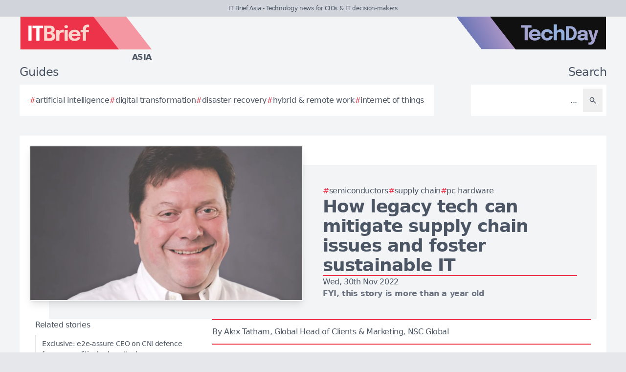

--- FILE ---
content_type: text/html; charset=utf-8
request_url: https://itbrief.asia/story/how-legacy-tech-can-mitigate-supply-chain-issues-and-foster-sustainable-it
body_size: 9122
content:
<!DOCTYPE html>
<html lang="en">
	<head>
		<title>How legacy tech can mitigate supply chain issues and foster sustainable IT</title>
<meta charset="utf-8">
<meta name="viewport" content="width=device-width, initial-scale=1.0">
<link rel="canonical" href="https://itbrief.com.au/story/how-legacy-tech-can-mitigate-supply-chain-issues-and-foster-sustainable-it">
<meta name="csrf-param" content="authenticity_token" />
<meta name="csrf-token" content="CvQddNug9kmTxNqSXnwCs_3v284p3YyXjxY0nUQBSE5biRzf0ZTBXgWYy8uaPtZu8t1uTNzGTZCNvz0RNsNMYw" />

<link rel="stylesheet" href="/assets/frontend-b775617a.css" />
<link rel="icon" type="image/png" href="/brands/itb-as-icon-32.png" sizes="32x32" />
<link rel="icon" type="image/png" href="/brands/itb-as-icon-16.png" sizes="16x16" />
<link rel="shortcut icon" type="image/png" href="/brands/itb-as-icon-32.png" sizes="32x32" />
<link rel="apple-touch-icon" type="image/png" href="/brands/itb-as-apple-touch-icon.png" sizes="180x180" />
<link rel="shortcut icon" type="image/png" href="/brands/itb-as-shortcut-icon.png" sizes="800x800" />
	<link rel="alternate" type="application/rss+xml" title="IT Brief Asia RSS Feed" href="/feed">
<meta name="title" content="How legacy tech can mitigate supply chain issues and foster sustainable IT">
<meta name="description" content="Global supply chains are facing multiple issues, including chip shortages, energy crises, transport disruptions, and labor shortages.">
<meta name="keywords" content="PC Hardware, Semiconductors, Opinion, Skills shortage, Transport, Legacy hardware, Supply Chain, OEM, COVID-19, IT Infrastructure, Alex Tatham, Retail, Extend, SmartPhones, Labour Shortage">
<meta name="publish_date" content="2022-11-30T09:50:00+13:00">
<meta name="image" content="https://itbrief.asia/uploads/story/2022/11/30/compatible_alex__002_.jpg">
<meta name="author" content="Alex Tatham">
<meta property="twitter:card" content="summary_large_image">
<meta property="twitter:site" content="@techday_asia">
<meta property="twitter:creator" content="@techday_asia">
<meta property="twitter:title" content="How legacy tech can mitigate supply chain issues and foster sustainable IT">
<meta property="twitter:description" content="Global supply chains are facing multiple issues, including chip shortages, energy crises, transport disruptions, and labor shortages.">
<meta property="twitter:image" content="https://itbrief.asia/uploads/story/2022/11/30/compatible_alex__002_.jpg">
<meta property="og:title" content="How legacy tech can mitigate supply chain issues and foster sustainable IT">
<meta property="og:description" content="Global supply chains are facing multiple issues, including chip shortages, energy crises, transport disruptions, and labor shortages.">
<meta property="og:type" content="article">
<meta property="og:locale" content="en-SG">
<meta property="og:url" content="https://itbrief.asia/story/how-legacy-tech-can-mitigate-supply-chain-issues-and-foster-sustainable-it">
<meta property="og:site_name" content="IT Brief Asia">
<meta property="og:author" content="Alex Tatham">
<meta property="og:publish_date" content="2022-11-30T09:50:00+13:00">
<meta property="og:image" content="https://itbrief.asia/uploads/story/2022/11/30/compatible_alex__002_.jpg">
<meta property="og:image:width" content="1200">
<meta property="og:image:height" content="677">
<meta property="og:image:alt" content="Alex  002 ">
<meta name="robots" content="index, follow, max-image-preview:large, max-snippet:-1, max-video-preview:-1" />
	<script type="application/ld+json">
  {
    "@context": "https://schema.org",
    "@type": "NewsArticle",
    "mainEntityOfPage": {
      "@type": "WebPage",
      "@id": "https://itbrief.asia/story/how-legacy-tech-can-mitigate-supply-chain-issues-and-foster-sustainable-it"
    },
    "headline": "How legacy tech can mitigate supply chain issues and foster sustainable IT",
    "image": [
      "https://itbrief.asia/uploads/story/2022/11/30/compatible_alex__002_.jpg"
     ],
    "datePublished": "2022-11-30T09:50:00+13:00",
    "dateModified": "2023-12-21T15:17:31+13:00",
    "isAccessibleForFree": "True",
    "author": {
      "@type": "Person",
      "name": "Alex Tatham",
      "jobTitle": "Contributor",
      "url": "https://itbrief.asia/author/alex-tatham"
    },
     "publisher": {
      "@type": "Organization",
      "name": "IT Brief Asia",
      "url": "https://itbrief.asia",
      "logo": {
        "@type": "ImageObject",
        "url": "https://itbrief.asia/brands/itb-as-icon-200.png",
        "height": "200",
        "width": "200"
      }
    },
    "description": "Global supply chains are facing multiple issues, including chip shortages, energy crises, transport disruptions, and labor shortages."
  }
</script>
		<style>
			:root {
				--sitecolour: hsl(353 84% 56%);
				--logowidth: 270px;
				--smalllogowidth: 180px;
			}
		</style>

	</head>
	<body>
		<div class="box-container">
			<div class="flex flex-col gap-5 lg:gap-10">
		<div class="w-full px-3 py-2 text-center text-xs xl:text-sm  leading-normal text-gray-600 bg-gray-300">
			IT Brief Asia - Technology news for CIOs &amp; IT decision-makers
		</div>
	<div class="w-full flex flex-wrap justify-between">
		<a href="/" class="px-5 lg:px-10">
			<img class="logo" src="/brands/itb-as-new-logo.svg" alt="IT Brief Asia logo">
			<div class="region">
				Asia
			</div>
		</a>
			<div class="hidden lg:flex px-10">
				<a href="https://techday.asia">
					<img src="/brands/td-new-logo.svg" alt="TechDay logo" style="width: 307px; height: 67px; ">
				</a>
			</div>
	</div>
		<div class="flex flex-wrap justify-between px-0 md:px-5 lg:px-10 gap-5 lg:gap-10">
			<div class="zone">
				<h2 class="soft-head">
					Guides
				</h2>
				<div class="horizontal-box gap-y-2 md:gap-y-4 gap-x-4">
						<a href="https://techday.asia/tag/artificial-intelligence">
							<div class="hashbox">
								<div class="hash">
									#
								</div>
								<div class="hashtag">
									artificial intelligence
								</div>
							</div>
						</a>
						<a href="https://techday.asia/tag/digital-transformation">
							<div class="hashbox">
								<div class="hash">
									#
								</div>
								<div class="hashtag">
									digital transformation
								</div>
							</div>
						</a>
						<a href="https://techday.asia/tag/disaster-recovery">
							<div class="hashbox">
								<div class="hash">
									#
								</div>
								<div class="hashtag">
									disaster recovery
								</div>
							</div>
						</a>
						<a href="https://techday.asia/tag/hybrid-remote-work">
							<div class="hashbox">
								<div class="hash">
									#
								</div>
								<div class="hashtag">
									hybrid &amp; remote work
								</div>
							</div>
						</a>
						<a href="https://techday.asia/tag/internet-of-things">
							<div class="hashbox">
								<div class="hash">
									#
								</div>
								<div class="hashtag">
									internet of things
								</div>
							</div>
						</a>
				</div>
			</div>
			<div class="zone hide-section pb-8 md:pb-0 ">
				<h2 class="soft-head w-full text-start lg:text-end">
					Search
				</h2>
				<form action="/results" accept-charset="UTF-8" method="get">
					<div class="horizontal-box p-2">
						<input type="text" name="search" id="search" class="flex-auto text-right bg-transparent border-none text-base  leading-normal text-gray-600 placeholder-gray-600 focus:ring-0 focus:ring-offset-0 p-3" placeholder="..." aria-label="Search" />
						<button type="submit" aria-label="Search" class='p-3 text-gray-400 hover:opacity-75'><svg xmlns="http://www.w3.org/2000/svg" class="btn-icon" viewBox="0 0 20 20" fill="currentColor">
								<path fill-rule="evenodd" d="M8 4a4 4 0 100 8 4 4 0 000-8zM2 8a6 6 0 1110.89 3.476l4.817 4.817a1 1 0 01-1.414 1.414l-4.816-4.816A6 6 0 012 8z" clip-rule="evenodd" />
							</svg></button>
					</div>
</form>			</div>
		</div>
</div>

			<main>
				
				<div class="zone gap-5">
	<div class="vertical-box gap-5">
		<div class="flex lg:ml-10 lg:mt-10">
			<div class="flex w-full flex-col items-center gap-5 lg:relative lg:flex-row lg:justify-center lg:gap-0 lg:bg-gray-100">
				<div class="relative h-full w-full sm:min-h-[197px] sm:w-full lg:min-h-[315px] lg:min-w-[560px]">
						<img alt="Alex  002 " fetchpriority="high" loading="eager" class="w-full border-gray-100 sm:min-h-[197px] sm:min-w-[350px] lg:absolute lg:left-[-40px] lg:top-[-40px] lg:border-2 lg:shadow-lg" src="https://itbrief.asia/uploads/story/2022/11/30/alex__002_.webp" width="350" height="197">
				</div>
				<div class="flex w-full flex-col gap-5 p-0 lg:py-10 lg:pr-10">
					<div class="flex flex-col-reverse gap-5 lg:flex-col">
						<div class="flex flex-row flex-wrap gap-x-4 gap-y-2">
								<a href="https://techday.asia/tag/semiconductors" style="min-width: 36px;">
									<div class="hashbox">
										<div class="hash">
											#
										</div>
										<div class="hashtag">
											Semiconductors
										</div>
									</div>
								</a>
								<a href="https://techday.asia/tag/supply-chain" style="min-width: 36px;">
									<div class="hashbox">
										<div class="hash">
											#
										</div>
										<div class="hashtag">
											Supply Chain
										</div>
									</div>
								</a>
								<a href="https://techday.asia/tag/pc-hardware" style="min-width: 36px;">
									<div class="hashbox">
										<div class="hash">
											#
										</div>
										<div class="hashtag">
											PC Hardware
										</div>
									</div>
								</a>
						</div>
						<h1 class="text-3xl font-bold leading-8 lg:text-4xl lg:leading-10">
							How legacy tech can mitigate supply chain issues and foster sustainable IT
						</h1>
					</div>
					<div class="border-b-2" style="border-color: var(--sitecolour);"></div>
					<div class="flex flex-col gap-2">
						Wed, 30th Nov 2022
							<div class="font-bold text-gray-500">
								FYI, this story is more than a year old
							</div>
					</div>
				</div>
			</div>
		</div>
		<div class="flex w-full flex-col gap-y-5 lg:flex-row-reverse lg:justify-evenly">
			<div class="lg:w-2/3">
				<div class="flex flex-col gap-y-5 pb-4 lg:flex-row lg:items-center">
					<div class="flex w-full border-y-2 py-3" style="border-color: var(--sitecolour);">
								<a href="/author/alex-tatham" class="w-full text-gray-600 hover:opacity-75">
									<div class="text-sm md:text-base">
										By Alex Tatham, Global Head of Clients &amp; Marketing, NSC Global
									</div>
							</a>
						</div>
					</div>
					<div class="first-letter:float-left first-letter:mr-2 first-letter:font-serif first-letter:text-5xl first-letter:leading-none" >
						<p>Global supply chains, which have run smoothly for decades, have suddenly faced several connected systemic issues: a global shortage of semiconductor chips; an energy-supply crisis; transport disruption; and labour shortages.</p>

<p>Before the COVID-19 pandemic, the vast majority of us took supply chains for granted. As an example, The New York Times confessed to not having a logistics newsbeat before the pandemic. Now, manufacturers, transportation providers, warehouses, distribution centres, and retailers are all topics of mainstream media.</p>

<p><strong>Maintenance of legacy equipment</strong></p>

<p>Fundamentally, supply chains cannot keep up with the existing backlogs, which is hindering the pace of digital transformation for many businesses. A survey conducted by YouGov, on behalf of NSC, found that "as-a-Service" is the single most important solution driving digital transformation - but that legacy technology was a significant barrier to successfully implementing a digital transformation strategy.</p>

<p>With the continued supply chain constraints, coupled with significant product shortages - there is now an unprecedented increase in businesses seeking legacy equipment support. A move to maintaining existing networks rather than investing in new ones, as companies across the world look at how they can address current as well as future disruption.</p>

<p>More and more businesses are being forced to shift their approach, and instead pay increased attention to their existing legacy network infrastructure. Alongside the need for replacement hardware, there is also a surge in demand for managed services - extending hardware lifecycles with the adoption of post-warranty End of Service Life support services to sustain their operations.</p>

<p><strong>Providing up-to-date tech - while removing operational expenditure</strong></p>

<p>As a greater focus is being placed on what infrastructure can deliver, rather than infrastructure ownership, rolling product and maintenance into one is moving from a niche alternative to becoming a strategic imperative for many businesses.</p>

<p>Of course, outsourcing is not a new concept, and neither is as-a-Service. The reality is that providing technology-as-a-Service is what Managed Workplace Service Providers (MWSPs) have been doing for years. And it is more important than ever according to the NSC commissioned YouGov research, which found Service Desk support (64%) and Hardware Break/Fix services (76%) were key to the execs questioned when selecting MWSPs.</p>

<p><strong>Selecting the right partner</strong></p>

<p>The past two years brought new challenges that businesses could not have anticipated - regardless of industry sector. At the same time, these challenges have opened the door to create more meaningful connections with customers and establish loyalty. In the past, business typically shopped for the best price first, but now businesses are looking for strong personal relationships with distributors as well as their expertise.</p>

<p>The YouGov survey found firms looking for an outsourcing partner now see industry reputation and industry expertise as a key requirement, with 80% ranking this as important or very important &ndash; while the value of reputation and industry expertise was even higher among the c-suite, with 100% saying this was key when choosing an MWSP. Significantly, the importance of cost has dropped by 29% since the last report conducted in 2020.</p>

<p>By working with a trusted global IT logistics expert that provides an end-to-end service, businesses benefit from the efficiency of a single partner with expert knowledge.</p>

<p><strong>Mind the Gap</strong></p>

<p>To bridge the current skills and product gaps, global businesses should ensure that when selecting an MWSP, there is a global team of expert networking engineers that have easy access to a large pool of hardware - so as requirements of a project change, they can address the changes needed immediately. Being able to provide access to Onshore teams that can flex up and down at every phase of the technology lifecycle will be key as businesses continue to struggle to find the correct resourcing for projects.</p>

<p><strong>Looking ahead - doing things differently</strong></p>

<p>The report found that there's an even greater value placed on cloud-based services following the move for many to hybrid working. In 2020, 71% of respondents predicted the importance of the cloud post-pandemic - and the reality in 2022 is that this will strengthen further, with 82% of those interviewed citing cloud-based services as important to their business.</p>

<p>But perhaps more surprising is the demand for pre-owned parts and extensions to the lifecycle of existing hardware infrastructure - which is pushing businesses towards more sustainable IT cycles. Businesses need to move away from traditional IT cycle approaches. Instead of offering customers the latest IT systems, MWSPs should advise on what is truly needed and support existing legacy infrastructure. Businesses across all sectors will continue to require a strong collaborative partner with solid Industry expertise as they continue to evolve and look for new ways to increase productivity.</p>

					</div>
					<div>
							<div class="flex w-full flex-wrap items-center justify-center gap-y-3 border-b border-t border-gray-900 py-3">
								<a href="https://www.linkedin.com/company/techday-asia" class="flex items-center gap-2 px-4 hover:opacity-75" aria-label="Follow us on LinkedIn" target="_blank" rel="noopener noreferrer">
									<svg xmlns="http://www.w3.org/2000/svg" viewBox="0 0 24 24" fill="currentColor" class="h-5 w-5"><path d="M20.447 20.452h-3.554v-5.569c0-1.328-.027-3.037-1.852-3.037-1.853 0-2.136 1.445-2.136 2.939v5.667H9.351V9h3.414v1.561h.046c.477-.9 1.637-1.85 3.37-1.85 3.601 0 4.267 2.37 4.267 5.455v6.286zM5.337 7.433c-1.144 0-2.063-.926-2.063-2.065 0-1.138.92-2.063 2.063-2.063 1.14 0 2.064.925 2.064 2.063 0 1.139-.925 2.065-2.064 2.065zm1.782 13.019H3.555V9h3.564v11.452zM22.225 0H1.771C.792 0 0 .774 0 1.729v20.542C0 23.227.792 24 1.771 24h20.451C23.2 24 24 23.227 24 22.271V1.729C24 .774 23.2 0 22.222 0h.003z"></path></svg>
									<span class="text-sm font-semibold uppercase">Follow</span>
								</a>
								<div class="h-6 w-px bg-gray-900"></div>
								<a href="https://x.com/techday_asia" class="flex items-center gap-2 px-4 hover:opacity-75" aria-label="Follow us on X" target="_blank" rel="noopener noreferrer">
									<svg xmlns="http://www.w3.org/2000/svg" viewBox="0 0 24 24" fill="currentColor" class="h-5 w-5"><path d="M18.244 2.25h3.308l-7.227 8.26 8.502 11.24H16.17l-5.214-6.817L4.99 21.75H1.68l7.73-8.835L1.254 2.25H8.08l4.713 6.231zm-1.161 17.52h1.833L7.084 4.126H5.117z"></path></svg>
									<span class="text-sm font-semibold uppercase">Follow</span>
								</a>
								<div class="h-6 w-px bg-gray-900"></div>
								<a href="https://www.linkedin.com/feed/?shareActive=true&text=Global supply chains are facing multiple issues, including chip shortages, energy crises, transport disruptions, and labor shortages.%20https://itbrief.asia/story/how-legacy-tech-can-mitigate-supply-chain-issues-and-foster-sustainable-it" class="flex items-center gap-2 px-4 hover:opacity-75" aria-label="Share on LinkedIn" target="_blank" rel="noopener noreferrer">
									<svg xmlns="http://www.w3.org/2000/svg" viewBox="0 0 24 24" fill="currentColor" class="h-5 w-5"><path d="M20.447 20.452h-3.554v-5.569c0-1.328-.027-3.037-1.852-3.037-1.853 0-2.136 1.445-2.136 2.939v5.667H9.351V9h3.414v1.561h.046c.477-.9 1.637-1.85 3.37-1.85 3.601 0 4.267 2.37 4.267 5.455v6.286zM5.337 7.433c-1.144 0-2.063-.926-2.063-2.065 0-1.138.92-2.063 2.063-2.063 1.14 0 2.064.925 2.064 2.063 0 1.139-.925 2.065-2.064 2.065zm1.782 13.019H3.555V9h3.564v11.452zM22.225 0H1.771C.792 0 0 .774 0 1.729v20.542C0 23.227.792 24 1.771 24h20.451C23.2 24 24 23.227 24 22.271V1.729C24 .774 23.2 0 22.222 0h.003z"></path></svg>
									<span class="text-sm font-semibold uppercase">Share</span>
								</a>
								<div class="h-6 w-px bg-gray-900"></div>
								<a href="https://x.com/intent/post?text=Global supply chains are facing multiple issues, including chip shortages, energy crises, transport disruptions, and labor shortages.+@techday_asia&url=https://itbrief.asia/story/how-legacy-tech-can-mitigate-supply-chain-issues-and-foster-sustainable-it" class="flex items-center gap-2 px-4 hover:opacity-75" aria-label="Share on X" target="_blank" rel="noopener noreferrer">
									<svg xmlns="http://www.w3.org/2000/svg" viewBox="0 0 24 24" fill="currentColor" class="h-5 w-5"><path d="M18.244 2.25h3.308l-7.227 8.26 8.502 11.24H16.17l-5.214-6.817L4.99 21.75H1.68l7.73-8.835L1.254 2.25H8.08l4.713 6.231zm-1.161 17.52h1.833L7.084 4.126H5.117z"></path></svg>
									<span class="text-sm font-semibold uppercase">Share</span>
								</a>
								<div class="h-6 w-px bg-gray-900"></div>
								<a href="https://google.com/preferences/source?q=https://itbrief.asia" class="flex items-center gap-2 px-4 hover:opacity-75" target="_blank" rel="noopener noreferrer">
									<svg xmlns="http://www.w3.org/2000/svg" viewBox="0 0 24 24" fill="none" stroke="currentColor" stroke_width="1.5" class="h-5 w-5"><circle cx="10.5" cy="10.5" r="6.75"></circle><path stroke_linecap="round" stroke_linejoin="round" d="m21 21-5.197-5.197m0 0A7.5 7.5 0 1 0 5.196 5.196a7.5 7.5 0 0 0 10.607 10.607Z"></path></svg>
									<span class="text-sm font-semibold uppercase">Preferred Source</span>
								</a>
							</div>
					</div>
				</div>
				<div class="flex w-full flex-col gap-5 lg:max-w-[350px] lg:items-start lg:pr-5">
					<div class="zone hide-section flex w-full flex-col">
						<div class="pb-2 text-lg text-gray-600 lg:text-base">
							Related stories
						</div>
						<div class="flex">
							<div class="flex flex-col gap-3">
									<a href="/story/exclusive-e2e-assure-ceo-on-cni-defence-from-geopolitical-cyberattacks" class="flex w-full items-center gap-x-2 border-l-2 border-gray-200 py-2 pl-3 hover:border-gray-600 hover:opacity-75 lg:text-sm">
										<div>
											Exclusive: e2e-assure CEO on CNI defence from geopolitical cyberattacks
										</div>
									</a>
									<a href="/story/lf-energy-audit-boosts-security-of-everest-ev-charging" class="flex w-full items-center gap-x-2 border-l-2 border-gray-200 py-2 pl-3 hover:border-gray-600 hover:opacity-75 lg:text-sm">
										<div>
											LF Energy audit boosts security of EVerest EV charging
										</div>
									</a>
									<a href="/story/syspro-maps-ai-led-overhaul-m-a-push-and-new-brand" class="flex w-full items-center gap-x-2 border-l-2 border-gray-200 py-2 pl-3 hover:border-gray-600 hover:opacity-75 lg:text-sm">
										<div>
											Syspro maps AI-led overhaul, M&amp;A push and new brand
										</div>
									</a>
									<a href="/story/persistent-revenue-grows-as-ai-cloud-deals-accelerate" class="flex w-full items-center gap-x-2 border-l-2 border-gray-200 py-2 pl-3 hover:border-gray-600 hover:opacity-75 lg:text-sm">
										<div>
											Persistent revenue grows as AI, cloud deals accelerate
										</div>
									</a>
									<a href="/story/kpmg-report-warns-ai-scale-up-lags-lofty-ambitions" class="flex w-full items-center gap-x-2 border-l-2 border-gray-200 py-2 pl-3 hover:border-gray-600 hover:opacity-75 lg:text-sm">
										<div>
											KPMG report warns AI scale-up lags lofty ambitions
										</div>
									</a>
							</div>
						</div>
					</div>
				</div>
			</div>
		</div>
		<div class="flex flex-wrap justify-between gap-5">
			<div class="zone hide-section">
				<h2 class="soft-head">
					Top stories
				</h2>
				<div class="flex">
					<div class="vertical-box gap-3">
							<a href="/story/misconfigured-cloud-training-labs-open-paths-to-attacks" class="list-object">
								<div>
									Misconfigured cloud training labs open paths to attacks
								</div>
								<svg xmlns="http://www.w3.org/2000/svg" fill="none" viewBox="0 0 24 24" stroke-width="1.5" stroke="currentColor" class="btn-icon">
									<path stroke-linecap="round" stroke-linejoin="round" d="M11.25 4.5l7.5 7.5-7.5 7.5m-6-15l7.5 7.5-7.5 7.5" />
								</svg>
							</a>
							<a href="/story/sage-partners-with-augusta-labs-to-speed-applied-ai-push" class="list-object">
								<div>
									Sage partners with Augusta Labs to speed applied AI push
								</div>
								<svg xmlns="http://www.w3.org/2000/svg" fill="none" viewBox="0 0 24 24" stroke-width="1.5" stroke="currentColor" class="btn-icon">
									<path stroke-linecap="round" stroke-linejoin="round" d="M11.25 4.5l7.5 7.5-7.5 7.5m-6-15l7.5 7.5-7.5 7.5" />
								</svg>
							</a>
							<a href="/story/crowdstrike-secures-iso-42001-ai-governance-standard" class="list-object">
								<div>
									CrowdStrike secures ISO 42001 AI governance standard
								</div>
								<svg xmlns="http://www.w3.org/2000/svg" fill="none" viewBox="0 0 24 24" stroke-width="1.5" stroke="currentColor" class="btn-icon">
									<path stroke-linecap="round" stroke-linejoin="round" d="M11.25 4.5l7.5 7.5-7.5 7.5m-6-15l7.5 7.5-7.5 7.5" />
								</svg>
							</a>
							<a href="/story/lighthouse-unveils-lighthouseiq-ai-platform-for-law" class="list-object">
								<div>
									Lighthouse unveils LighthouseIQ AI platform for law
								</div>
								<svg xmlns="http://www.w3.org/2000/svg" fill="none" viewBox="0 0 24 24" stroke-width="1.5" stroke="currentColor" class="btn-icon">
									<path stroke-linecap="round" stroke-linejoin="round" d="M11.25 4.5l7.5 7.5-7.5 7.5m-6-15l7.5 7.5-7.5 7.5" />
								</svg>
							</a>
							<a href="/story/picanol-expands-siemens-xcelerator-for-digital-weaving" class="list-object">
								<div>
									Picanol expands Siemens Xcelerator for digital weaving
								</div>
								<svg xmlns="http://www.w3.org/2000/svg" fill="none" viewBox="0 0 24 24" stroke-width="1.5" stroke="currentColor" class="btn-icon">
									<path stroke-linecap="round" stroke-linejoin="round" d="M11.25 4.5l7.5 7.5-7.5 7.5m-6-15l7.5 7.5-7.5 7.5" />
								</svg>
							</a>
					</div>
				</div>
			</div>
		</div>
	</div>

			</main>
			<div class="hide-section">
	<footer>
		<div class="hide-section flex flex-wrap justify-between xl:flex-nowrap">
			<div class="hide-section flex w-full flex-col gap-y-5 border-t border-gray-200 p-5 lg:gap-y-10 lg:p-10">
				<div class="flex">
					<a href="https://techday.asia">
						<img src="/brands/td-left-new-logo.svg" alt="TechDay logo" style="height: 67px; width: 307px;">
					</a>
				</div>
				<div class="flex">
					<div>
						<h2 class="soft-head p-0">
							Our Asian network
						</h2>
						<div class="grid gap-10 sm:grid-cols-2 md:grid-cols-3 lg:grid-cols-4">
								<div class="pl-4 border-l-2 border-gray-200">
									<div class="flex flex-col gap-1" style="width: 210px;">
										<a href="https://cfotech.asia">
											<img src="/brands/cfo-as-new-logo.svg" alt="CFOtech logo" style="height: 30px; width: 210px;">
										</a>
										<div class="text-xl font-bold text-gray-700">
											Fintech
										</div>
										<div class="pb-1 text-sm text-gray-600">
											Technology news for CFOs &amp; financial decision-makers
										</div>
										<div class="flex gap-3">
											<a href="https://cfotech.asia">
												<div class='btn'>
													<div class="text-xs">
														Visit
													</div>
													<svg xmlns="http://www.w3.org/2000/svg" fill="none" viewBox="0 0 24 24" stroke-width="1.5" stroke="currentColor" class="btn-icon">
														<path stroke-linecap="round" stroke-linejoin="round" d="M11.25 4.5l7.5 7.5-7.5 7.5m-6-15l7.5 7.5-7.5 7.5" />
													</svg>
												</div>
											</a>
											<a href="https://cfotech.asia/media-kit">
												<div class='btn'>
													<div class="text-xs">
														Media Kit
													</div>
													<svg xmlns="http://www.w3.org/2000/svg" fill="none" viewBox="0 0 24 24" stroke-width="1.5" stroke="currentColor" class="btn-icon">
														<path stroke-linecap="round" stroke-linejoin="round" d="M11.25 4.5l7.5 7.5-7.5 7.5m-6-15l7.5 7.5-7.5 7.5" />
													</svg>
												</div>
											</a>
										</div>
									</div>
								</div>
								<div class="pl-4 border-l-2 border-gray-200">
									<div class="flex flex-col gap-1" style="width: 210px;">
										<a href="https://cmotech.asia">
											<img src="/brands/cmo-as-new-logo.svg" alt="CMOtech logo" style="height: 30px; width: 210px;">
										</a>
										<div class="text-xl font-bold text-gray-700">
											MarTech
										</div>
										<div class="pb-1 text-sm text-gray-600">
											Technology news for CMOs &amp; marketing decision-makers
										</div>
										<div class="flex gap-3">
											<a href="https://cmotech.asia">
												<div class='btn'>
													<div class="text-xs">
														Visit
													</div>
													<svg xmlns="http://www.w3.org/2000/svg" fill="none" viewBox="0 0 24 24" stroke-width="1.5" stroke="currentColor" class="btn-icon">
														<path stroke-linecap="round" stroke-linejoin="round" d="M11.25 4.5l7.5 7.5-7.5 7.5m-6-15l7.5 7.5-7.5 7.5" />
													</svg>
												</div>
											</a>
											<a href="https://cmotech.asia/media-kit">
												<div class='btn'>
													<div class="text-xs">
														Media Kit
													</div>
													<svg xmlns="http://www.w3.org/2000/svg" fill="none" viewBox="0 0 24 24" stroke-width="1.5" stroke="currentColor" class="btn-icon">
														<path stroke-linecap="round" stroke-linejoin="round" d="M11.25 4.5l7.5 7.5-7.5 7.5m-6-15l7.5 7.5-7.5 7.5" />
													</svg>
												</div>
											</a>
										</div>
									</div>
								</div>
								<div class="pl-4 border-l-2 border-gray-200">
									<div class="flex flex-col gap-1" style="width: 210px;">
										<a href="https://datacenternews.asia">
											<img src="/brands/dcn-as-new-logo.svg" alt="DataCenterNews logo" style="height: 30px; width: 210px;">
										</a>
										<div class="text-xl font-bold text-gray-700">
											Infrastructure
										</div>
										<div class="pb-1 text-sm text-gray-600">
											Specialist news for cloud &amp; data center decision-makers
										</div>
										<div class="flex gap-3">
											<a href="https://datacenternews.asia">
												<div class='btn'>
													<div class="text-xs">
														Visit
													</div>
													<svg xmlns="http://www.w3.org/2000/svg" fill="none" viewBox="0 0 24 24" stroke-width="1.5" stroke="currentColor" class="btn-icon">
														<path stroke-linecap="round" stroke-linejoin="round" d="M11.25 4.5l7.5 7.5-7.5 7.5m-6-15l7.5 7.5-7.5 7.5" />
													</svg>
												</div>
											</a>
											<a href="https://datacenternews.asia/media-kit">
												<div class='btn'>
													<div class="text-xs">
														Media Kit
													</div>
													<svg xmlns="http://www.w3.org/2000/svg" fill="none" viewBox="0 0 24 24" stroke-width="1.5" stroke="currentColor" class="btn-icon">
														<path stroke-linecap="round" stroke-linejoin="round" d="M11.25 4.5l7.5 7.5-7.5 7.5m-6-15l7.5 7.5-7.5 7.5" />
													</svg>
												</div>
											</a>
										</div>
									</div>
								</div>
								<div class="pl-4 border-l-2 border-gray-200">
									<div class="flex flex-col gap-1" style="width: 210px;">
										<a href="https://ecommercenews.asia">
											<img src="/brands/ecn-as-new-logo.svg" alt="eCommerceNews logo" style="height: 30px; width: 210px;">
										</a>
										<div class="text-xl font-bold text-gray-700">
											Commerce
										</div>
										<div class="pb-1 text-sm text-gray-600">
											Technology news for digital commerce decision-makers
										</div>
										<div class="flex gap-3">
											<a href="https://ecommercenews.asia">
												<div class='btn'>
													<div class="text-xs">
														Visit
													</div>
													<svg xmlns="http://www.w3.org/2000/svg" fill="none" viewBox="0 0 24 24" stroke-width="1.5" stroke="currentColor" class="btn-icon">
														<path stroke-linecap="round" stroke-linejoin="round" d="M11.25 4.5l7.5 7.5-7.5 7.5m-6-15l7.5 7.5-7.5 7.5" />
													</svg>
												</div>
											</a>
											<a href="https://ecommercenews.asia/media-kit">
												<div class='btn'>
													<div class="text-xs">
														Media Kit
													</div>
													<svg xmlns="http://www.w3.org/2000/svg" fill="none" viewBox="0 0 24 24" stroke-width="1.5" stroke="currentColor" class="btn-icon">
														<path stroke-linecap="round" stroke-linejoin="round" d="M11.25 4.5l7.5 7.5-7.5 7.5m-6-15l7.5 7.5-7.5 7.5" />
													</svg>
												</div>
											</a>
										</div>
									</div>
								</div>
								<div class="pl-4 border-l-2" style="border-color: var(--sitecolour);">
									<div class="flex flex-col gap-1" style="width: 210px;">
										<a href="https://itbrief.asia">
											<img src="/brands/itb-as-new-logo.svg" alt="IT Brief logo" style="height: 30px; width: 210px;">
										</a>
										<div class="text-xl font-bold text-gray-700">
											Enterprise
										</div>
										<div class="pb-1 text-sm text-gray-600">
											Technology news for CIOs &amp; IT decision-makers
										</div>
										<div class="flex gap-3">
											<a href="https://itbrief.asia">
												<div class='btn'>
													<div class="text-xs">
														Visit
													</div>
													<svg xmlns="http://www.w3.org/2000/svg" fill="none" viewBox="0 0 24 24" stroke-width="1.5" stroke="currentColor" class="btn-icon">
														<path stroke-linecap="round" stroke-linejoin="round" d="M11.25 4.5l7.5 7.5-7.5 7.5m-6-15l7.5 7.5-7.5 7.5" />
													</svg>
												</div>
											</a>
											<a href="https://itbrief.asia/media-kit">
												<div class='btn'>
													<div class="text-xs">
														Media Kit
													</div>
													<svg xmlns="http://www.w3.org/2000/svg" fill="none" viewBox="0 0 24 24" stroke-width="1.5" stroke="currentColor" class="btn-icon">
														<path stroke-linecap="round" stroke-linejoin="round" d="M11.25 4.5l7.5 7.5-7.5 7.5m-6-15l7.5 7.5-7.5 7.5" />
													</svg>
												</div>
											</a>
										</div>
									</div>
								</div>
								<div class="pl-4 border-l-2 border-gray-200">
									<div class="flex flex-col gap-1" style="width: 210px;">
										<a href="https://securitybrief.asia">
											<img src="/brands/sb-as-new-logo.svg" alt="SecurityBrief logo" style="height: 30px; width: 210px;">
										</a>
										<div class="text-xl font-bold text-gray-700">
											Cybersecurity
										</div>
										<div class="pb-1 text-sm text-gray-600">
											Technology news for CISOs &amp; cybersecurity decision-makers
										</div>
										<div class="flex gap-3">
											<a href="https://securitybrief.asia">
												<div class='btn'>
													<div class="text-xs">
														Visit
													</div>
													<svg xmlns="http://www.w3.org/2000/svg" fill="none" viewBox="0 0 24 24" stroke-width="1.5" stroke="currentColor" class="btn-icon">
														<path stroke-linecap="round" stroke-linejoin="round" d="M11.25 4.5l7.5 7.5-7.5 7.5m-6-15l7.5 7.5-7.5 7.5" />
													</svg>
												</div>
											</a>
											<a href="https://securitybrief.asia/media-kit">
												<div class='btn'>
													<div class="text-xs">
														Media Kit
													</div>
													<svg xmlns="http://www.w3.org/2000/svg" fill="none" viewBox="0 0 24 24" stroke-width="1.5" stroke="currentColor" class="btn-icon">
														<path stroke-linecap="round" stroke-linejoin="round" d="M11.25 4.5l7.5 7.5-7.5 7.5m-6-15l7.5 7.5-7.5 7.5" />
													</svg>
												</div>
											</a>
										</div>
									</div>
								</div>
								<div class="pl-4 border-l-2 border-gray-200">
									<div class="flex flex-col gap-1" style="width: 210px;">
										<a href="https://telconews.asia">
											<img src="/brands/tn-as-new-logo.svg" alt="TelcoNews logo" style="height: 30px; width: 210px;">
										</a>
										<div class="text-xl font-bold text-gray-700">
											Telecommunications
										</div>
										<div class="pb-1 text-sm text-gray-600">
											Telecommunications news for ICT decision-makers
										</div>
										<div class="flex gap-3">
											<a href="https://telconews.asia">
												<div class='btn'>
													<div class="text-xs">
														Visit
													</div>
													<svg xmlns="http://www.w3.org/2000/svg" fill="none" viewBox="0 0 24 24" stroke-width="1.5" stroke="currentColor" class="btn-icon">
														<path stroke-linecap="round" stroke-linejoin="round" d="M11.25 4.5l7.5 7.5-7.5 7.5m-6-15l7.5 7.5-7.5 7.5" />
													</svg>
												</div>
											</a>
											<a href="https://telconews.asia/media-kit">
												<div class='btn'>
													<div class="text-xs">
														Media Kit
													</div>
													<svg xmlns="http://www.w3.org/2000/svg" fill="none" viewBox="0 0 24 24" stroke-width="1.5" stroke="currentColor" class="btn-icon">
														<path stroke-linecap="round" stroke-linejoin="round" d="M11.25 4.5l7.5 7.5-7.5 7.5m-6-15l7.5 7.5-7.5 7.5" />
													</svg>
												</div>
											</a>
										</div>
									</div>
								</div>
						</div>
					</div>
				</div>
				<div class="text-gray-600">
					TechDay operates in other regions, see our <a href='https://techday.com.au' class='font-bold'>Australian</a>, <a href='https://techdayca.com' class='font-bold'>Canadian</a>, <a href='https://techday.in' class='font-bold'>Indian</a>, <a href='https://techday.co.nz' class='font-bold'>Kiwi</a>, <a href='https://techday.co.uk' class='font-bold'>UK</a> & <a href='https://techday.com' class='font-bold'>American</a> sites.
				</div>
			</div>
			<div class="flex flex-col justify-between gap-5 border-l border-t border-gray-200 p-5 lg:p-10 xl:items-center">
				<div>
					<h2 class="soft-head p-0">
						About us
					</h2>
					<div class="flex flex-row flex-wrap gap-3 xl:flex-col">
						<a class='btn' href="/contact-us">
							<div class="whitespace-nowrap">
								Contact us
							</div>
							<svg xmlns="http://www.w3.org/2000/svg" fill="none" viewBox="0 0 24 24" stroke-width="1.5" stroke="currentColor" class="btn-icon">
								<path stroke-linecap="round" stroke-linejoin="round" d="M11.25 4.5l7.5 7.5-7.5 7.5m-6-15l7.5 7.5-7.5 7.5" />
							</svg>
						</a>
						<a class='btn' href="/editorial-feature-list">
							<div class="whitespace-nowrap">
								Editorial features
							</div>
							<svg xmlns="http://www.w3.org/2000/svg" fill="none" viewBox="0 0 24 24" stroke-width="1.5" stroke="currentColor" class="btn-icon">
								<path stroke-linecap="round" stroke-linejoin="round" d="M11.25 4.5l7.5 7.5-7.5 7.5m-6-15l7.5 7.5-7.5 7.5" />
							</svg>
						</a>
						<a class='btn' href="/tag/frequently-asked-questions">
							<div class="whitespace-nowrap">
								FAQ
							</div>
							<svg xmlns="http://www.w3.org/2000/svg" fill="none" viewBox="0 0 24 24" stroke-width="1.5" stroke="currentColor" class="btn-icon">
								<path stroke-linecap="round" stroke-linejoin="round" d="M11.25 4.5l7.5 7.5-7.5 7.5m-6-15l7.5 7.5-7.5 7.5" />
							</svg>
						</a>
						<a class='btn' href="/our-ai-policy">
							<div class="whitespace-nowrap">
								Our AI Policy
							</div>
							<svg xmlns="http://www.w3.org/2000/svg" fill="none" viewBox="0 0 24 24" stroke-width="1.5" stroke="currentColor" class="btn-icon">
								<path stroke-linecap="round" stroke-linejoin="round" d="M11.25 4.5l7.5 7.5-7.5 7.5m-6-15l7.5 7.5-7.5 7.5" />
							</svg>
						</a>
							<a class='btn' href="/media-kit">
								<div class="whitespace-nowrap">
									Media kit
								</div>
								<svg xmlns="http://www.w3.org/2000/svg" fill="none" viewBox="0 0 24 24" stroke-width="1.5" stroke="currentColor" class="btn-icon">
									<path stroke-linecap="round" stroke-linejoin="round" d="M11.25 4.5l7.5 7.5-7.5 7.5m-6-15l7.5 7.5-7.5 7.5" />
								</svg>
							</a>
						<a class='btn' href="/our-team">
							<div class="whitespace-nowrap">
								Our team
							</div>
							<svg xmlns="http://www.w3.org/2000/svg" fill="none" viewBox="0 0 24 24" stroke-width="1.5" stroke="currentColor" class="btn-icon">
								<path stroke-linecap="round" stroke-linejoin="round" d="M11.25 4.5l7.5 7.5-7.5 7.5m-6-15l7.5 7.5-7.5 7.5" />
							</svg>
						</a>
						<a class='btn' href="/our-terms">
							<div class="whitespace-nowrap">
								Our terms
							</div>
							<svg xmlns="http://www.w3.org/2000/svg" fill="none" viewBox="0 0 24 24" stroke-width="1.5" stroke="currentColor" class="btn-icon">
								<path stroke-linecap="round" stroke-linejoin="round" d="M11.25 4.5l7.5 7.5-7.5 7.5m-6-15l7.5 7.5-7.5 7.5" />
							</svg>
						</a>
							<a class='btn' href="/subscribe">
								<div class="whitespace-nowrap">
									Subscribe
								</div>
								<svg xmlns="http://www.w3.org/2000/svg" fill="none" viewBox="0 0 24 24" stroke-width="1.5" stroke="currentColor" class="btn-icon">
									<path stroke-linecap="round" stroke-linejoin="round" d="M11.25 4.5l7.5 7.5-7.5 7.5m-6-15l7.5 7.5-7.5 7.5" />
								</svg>
							</a>
					</div>
				</div>
				<div class="flex items-center gap-5">
					<a href="https://www.linkedin.com/company/techday-asia" aria-label="Linkedin" target="_blank">
						<svg xmlns="http://www.w3.org/2000/svg" class="btn-icon" viewBox="0 0 24 24" fill="currentColor"><path d="M19 0h-14c-2.761 0-5 2.239-5 5v14c0 2.761 2.239 5 5 5h14c2.762 0 5-2.239 5-5v-14c0-2.761-2.238-5-5-5zm-11 19h-3v-11h3v11zm-1.5-12.268c-.966 0-1.75-.79-1.75-1.764s.784-1.764 1.75-1.764 1.75.79 1.75 1.764-.783 1.764-1.75 1.764zm13.5 12.268h-3v-5.604c0-3.368-4-3.113-4 0v5.604h-3v-11h3v1.765c1.396-2.586 7-2.777 7 2.476v6.759z"/></svg>
					</a>
					<a href="https://x.com/techday_asia" aria-label="X" target="_blank">
						<svg version="1.1"
						xmlns="http://www.w3.org/2000/svg" class="btn-icon" xmlns:xlink="http://www.w3.org/1999/xlink" x="0px" y="0px" fill="currentColor" viewBox="0 0 856 856"
						style="enable-background:new 0 0 856 856;" xml:space="preserve">
							<style type="text/css">
								.st0{stroke:#FFFFFF;stroke-miterlimit:10;}
								.st1{fill:#FFFFFF;}
							</style>
							<path class="st0" d="M756.2,856H99.8C44.7,856,0,811.3,0,756.2V99.8C0,44.7,44.7,0,99.8,0h656.4C811.3,0,856,44.7,856,99.8v656.4
						C856,811.3,811.3,856,756.2,856z"/>
							<g transform="translate(52.390088,-25.058597)">
								<path class="st1" d="M79.1,174.2l230.1,307.6L77.7,731.9h52.1l202.7-219l163.8,219h177.3L430.5,407L646,174.2h-52.1
							L407.3,375.9L256.4,174.2H79.1z M155.7,212.6h81.5l359.7,481h-81.5L155.7,212.6z"/></g>
						</svg>
					</a>
					<a href="https://www.youtube.com/@techdaynetwork" aria-label="YouTube" target="_blank">
						<svg xmlns="http://www.w3.org/2000/svg" class="btn-icon" fill="currentColor" viewBox="0 0 24 24"><path d="M19,0H5C2.2,0,0,2.2,0,5v14c0,2.8,2.2,5,5,5h14c2.8,0,5-2.2,5-5V5C24,2.2,21.8,0,19,0z M18.8,13.4L8.6,18.7
							c-0.2,0.1-0.5,0.2-0.7,0.2c-0.3,0-0.6-0.1-0.8-0.2c-0.5-0.3-0.8-0.8-0.8-1.3V6.7c0-0.5,0.3-1.1,0.8-1.3C7.5,5.1,8.1,5,8.6,5.3
							l10.2,5.3c0.5,0.3,0.8,0.8,0.8,1.4C19.6,12.6,19.3,13.1,18.8,13.4z"/>
						</svg>
					</a>
					<a href="https://itbrief.asia/feed" aria-label="RSS feed" target="_blank">
						<svg xmlns="http://www.w3.org/2000/svg" class="btn-icon" viewBox="0 0 24 24" fill="currentColor"><path d="M19 0h-14c-2.761 0-5 2.239-5 5v14c0 2.761 2.239 5 5 5h14c2.762 0 5-2.239 5-5v-14c0-2.761-2.238-5-5-5zm-12.832 20c-1.197 0-2.168-.969-2.168-2.165s.971-2.165 2.168-2.165 2.167.969 2.167 2.165-.97 2.165-2.167 2.165zm5.18 0c-.041-4.029-3.314-7.298-7.348-7.339v-3.207c5.814.041 10.518 4.739 10.561 10.546h-3.213zm5.441 0c-.021-7.063-5.736-12.761-12.789-12.792v-3.208c8.83.031 15.98 7.179 16 16h-3.211z"/></svg>
					</a>
				</div>
			</div>
		</div>
	</footer>
</div>

		</div>
		<footer>
			<div class="p-5 text-center text-sm text-gray-900">
	© 2026 TechDay, All rights reserved. <span class="hide-section">Hosted on <a class="font-bold hover:opacity-75" href="https://www.planb.co.nz/tech-services/cloud-services/?utm_content=techday&utm_source=techday&utm_medium=techday&utm_campaign=techday">Plan B's Cloud Services</a>. DMARC protection by <a class="hide-section font-bold hover:opacity-75" href="https://powerdmarc.com/?utm_content=techday&utm_source=techday&utm_medium=techday&utm_campaign=techday">PowerDMARC</a>.</span>
</div>
		</footer>
	</body>
</html>